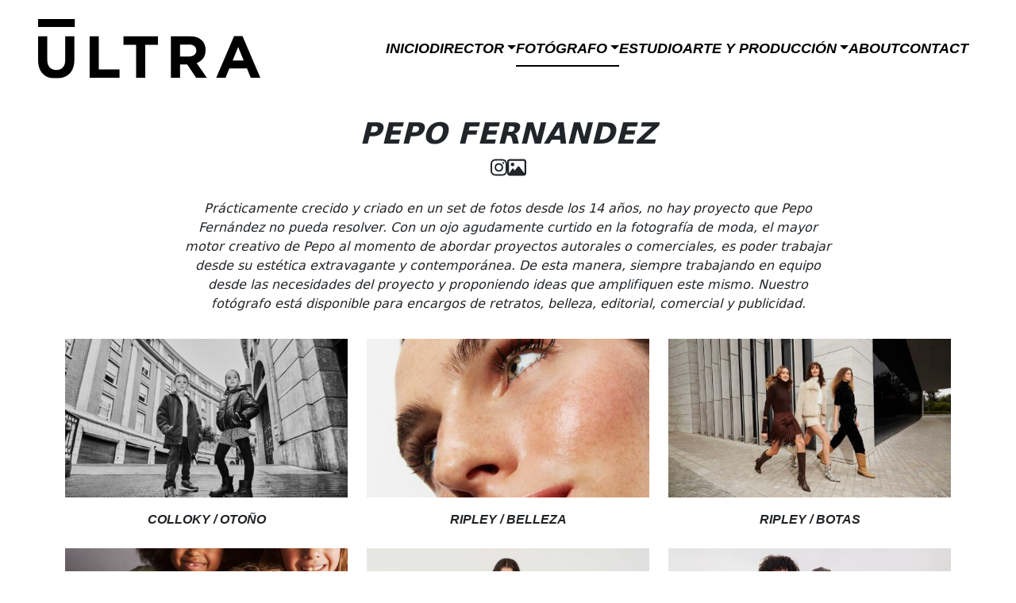

--- FILE ---
content_type: text/html; charset=UTF-8
request_url: https://ultraestudio.cl/fotografo/pepo-fernandez-fotografo/
body_size: 3899
content:
<!DOCTYPE html>
<html lang="es">

<head>
    <meta charset="UTF-8" />
    <meta name="viewport" content="width=device-width, initial-scale=1.0" />
    <title>Ultra Estudio</title>
	
	<link href="https://fonts.googleapis.com/css2?family=Montserrat:wght@100;200;300;400;500;600;700;800&display=swap" rel="stylesheet">
	
    <link href="https://ultraestudio.cl/wp-content/themes/ultra-site/assets/vendors/bootstrap/css/bootstrap.min.css" rel="stylesheet" />
    <link href="https://ultraestudio.cl/wp-content/themes/ultra-site/assets/vendors/vegas/vegas.min.css" rel="stylesheet" />
    <link href="https://ultraestudio.cl/wp-content/themes/ultra-site/assets/vendors/hover/hover-min.css" rel="stylesheet" media="all">
    <link href="https://ultraestudio.cl/wp-content/themes/ultra-site/assets/css/custom.css?v=5303" rel="stylesheet" />
    
    <link rel="apple-touch-icon" sizes="57x57" href="https://ultraestudio.cl/wp-content/themes/ultra-site/assets/ico/apple-icon-57x57.png">
	<link rel="apple-touch-icon" sizes="60x60" href="https://ultraestudio.cl/wp-content/themes/ultra-site/assets/ico//apple-icon-60x60.png">
	<link rel="apple-touch-icon" sizes="72x72" href="https://ultraestudio.cl/wp-content/themes/ultra-site/assets/ico/apple-icon-72x72.png">
	<link rel="apple-touch-icon" sizes="76x76" href="https://ultraestudio.cl/wp-content/themes/ultra-site/assets/ico/apple-icon-76x76.png">
	<link rel="apple-touch-icon" sizes="114x114" href="https://ultraestudio.cl/wp-content/themes/ultra-site/assets/ico/apple-icon-114x114.png">
	<link rel="apple-touch-icon" sizes="120x120" href="https://ultraestudio.cl/wp-content/themes/ultra-site/assets/ico/apple-icon-120x120.png">
	<link rel="apple-touch-icon" sizes="144x144" href="https://ultraestudio.cl/wp-content/themes/ultra-site/assets/ico/apple-icon-144x144.png">
	<link rel="apple-touch-icon" sizes="152x152" href="https://ultraestudio.cl/wp-content/themes/ultra-site/assets/ico/apple-icon-152x152.png">
	<link rel="apple-touch-icon" sizes="180x180" href="https://ultraestudio.cl/wp-content/themes/ultra-site/assets/ico/apple-icon-180x180.png">
	<link rel="icon" type="image/png" sizes="192x192"  href="https://ultraestudio.cl/wp-content/themes/ultra-site/assets/ico/android-icon-192x192.png">
	<link rel="icon" type="image/png" sizes="32x32" href="https://ultraestudio.cl/wp-content/themes/ultra-site/assets/ico/favicon-32x32.png">
	<link rel="icon" type="image/png" sizes="96x96" href="https://ultraestudio.cl/wp-content/themes/ultra-site/assets/ico/favicon-96x96.png">
	<link rel="icon" type="image/png" sizes="16x16" href="https://ultraestudio.cl/wp-content/themes/ultra-site/assets/ico/favicon-16x16.png">
	<link rel="manifest" href="https://ultraestudio.cl/wp-content/themes/ultra-site/assets/ico/manifest.json">
	<meta name="msapplication-TileColor" content="#ffffff">
	<meta name="msapplication-TileImage" content="https://ultraestudio.cl/wp-content/themes/ultra-site/assets/ico/ms-icon-144x144.png">
	
	<link rel="stylesheet" href="https://cdnjs.cloudflare.com/ajax/libs/font-awesome/6.5.1/css/all.min.css" integrity="sha512-DTOQO9RWCH3ppGqcWaEA1BIZOC6xxalwEsw9c2QQeAIftl+Vegovlnee1c9QX4TctnWMn13TZye+giMm8e2LwA==" crossorigin="anonymous" referrerpolicy="no-referrer" />    
    
    <script>
        
            </script>
</head>

<body id="colloky-otono" class="page colloky-otono">

<div class="cover-container header sticky-top bg-white">
	    <header class="d-flex flex-wrap justify-content-center px-5 py-4 mb-4">
        <a href="/" class="d-flex align-items-center mb-3 mb-md-0 me-md-auto link-body-emphasis text-decoration-none">
			<img src="https://ultraestudio.cl/wp-content/themes/ultra-site/assets/images/logo-ultra.svg" class="main-logo" alt=""/>
        </a>
        <nav class="navbar navbar-expand-lg">
            <div class="container-fluid">

                <div class="collapse navbar-collapse" id="navbarScroll">
                    <ul id="menu-menu-principal" class="nav nav-underline top-menu "><li  id="menu-item-15" class="menu-item menu-item-type-post_type menu-item-object-page menu-item-home nav-item nav-item-15"><a href="https://ultraestudio.cl/" class="nav-link ">Inicio</a></li>
<li  id="menu-item-120" class="menu-item menu-item-type-taxonomy menu-item-object-category menu-item-has-children dropdown nav-item nav-item-120"><a href="https://ultraestudio.cl/director/" class="nav-link  dropdown-toggle" data-bs-toggle="dropdown" aria-haspopup="true" aria-expanded="false">Director</a>
<ul class="dropdown-menu p-0  depth_0">
	<li  id="menu-item-179" class="menu-item menu-item-type-taxonomy menu-item-object-category nav-item nav-item-179"><a href="https://ultraestudio.cl/director/loretta-castelletto-director/" class="dropdown-item ">Loretta Castelletto</a></li>
	<li  id="menu-item-182" class="menu-item menu-item-type-taxonomy menu-item-object-category nav-item nav-item-182"><a href="https://ultraestudio.cl/director/santa-lemos-director/" class="dropdown-item ">Santa Lemos</a></li>
	<li  id="menu-item-121" class="menu-item menu-item-type-taxonomy menu-item-object-category nav-item nav-item-121"><a href="https://ultraestudio.cl/director/jose-moraga-director/" class="dropdown-item ">José Moraga</a></li>
	<li  id="menu-item-181" class="menu-item menu-item-type-taxonomy menu-item-object-category nav-item nav-item-181"><a href="https://ultraestudio.cl/director/paola-velasquez-director/" class="dropdown-item ">Paola Velásquez</a></li>
</ul>
</li>
<li  id="menu-item-122" class="menu-item menu-item-type-taxonomy menu-item-object-category current-category-ancestor current-menu-ancestor current-menu-parent current-category-parent menu-item-has-children dropdown nav-item nav-item-122"><a href="https://ultraestudio.cl/fotografo/" class="nav-link active dropdown-toggle" data-bs-toggle="dropdown" aria-haspopup="true" aria-expanded="false">Fotógrafo</a>
<ul class="dropdown-menu p-0  depth_0">
	<li  id="menu-item-177" class="menu-item menu-item-type-taxonomy menu-item-object-category current-menu-item nav-item nav-item-177"><a href="https://ultraestudio.cl/fotografo/pepo-fernandez-fotografo/" class="dropdown-item active">Pepo Fernandez</a></li>
	<li  id="menu-item-123" class="menu-item menu-item-type-taxonomy menu-item-object-category nav-item nav-item-123"><a href="https://ultraestudio.cl/fotografo/jose-moraga-fotografo/" class="dropdown-item ">José Moraga</a></li>
	<li  id="menu-item-176" class="menu-item menu-item-type-taxonomy menu-item-object-category nav-item nav-item-176"><a href="https://ultraestudio.cl/fotografo/rodrigo-parada-fotografo/" class="dropdown-item ">Rodrigo Parada</a></li>
	<li  id="menu-item-180" class="menu-item menu-item-type-taxonomy menu-item-object-category nav-item nav-item-180"><a href="https://ultraestudio.cl/fotografo/paola-velasquez-fotografo/" class="dropdown-item ">Paola Velásquez</a></li>
</ul>
</li>
<li  id="menu-item-27" class="menu-item menu-item-type-post_type menu-item-object-page nav-item nav-item-27"><a href="https://ultraestudio.cl/estudio/" class="nav-link ">Estudio</a></li>
<li  id="menu-item-1179" class="menu-item menu-item-type-post_type menu-item-object-page menu-item-has-children dropdown nav-item nav-item-1179"><a href="https://ultraestudio.cl/arte-y-produccion/" class="nav-link  dropdown-toggle" data-bs-toggle="dropdown" aria-haspopup="true" aria-expanded="false">ARTE Y PRODUCCIÓN</a>
<ul class="dropdown-menu p-0  depth_0">
	<li  id="menu-item-1177" class="menu-item menu-item-type-taxonomy menu-item-object-category nav-item nav-item-1177"><a href="https://ultraestudio.cl/fotografo/arte-y-produccion/" class="dropdown-item ">Foto</a></li>
	<li  id="menu-item-1181" class="menu-item menu-item-type-taxonomy menu-item-object-category nav-item nav-item-1181"><a href="https://ultraestudio.cl/director/arte-y-produccion-director/" class="dropdown-item ">Video</a></li>
</ul>
</li>
<li  id="menu-item-26" class="menu-item menu-item-type-post_type menu-item-object-page nav-item nav-item-26"><a href="https://ultraestudio.cl/about/" class="nav-link ">About</a></li>
<li  id="menu-item-25" class="menu-item menu-item-type-post_type menu-item-object-page nav-item nav-item-25"><a href="https://ultraestudio.cl/contact/" class="nav-link ">Contact</a></li>
</ul>                </div>
				
            <span class="small-menu w-100 align-items-center">
                <button class="btn btn-link ms-auto text-light" type="button" data-bs-toggle="offcanvas" data-bs-target="#offcanvasScrolling" aria-controls="offcanvasScrolling">
					<span class="navbar-toggler-icon text-dark"></span>
				</button>

                <div class="offcanvas offcanvas-start text-bg-dark bg-opacity-75" data-bs-scroll="true" data-bs-backdrop="false" tabindex="-1" id="offcanvasScrolling" aria-labelledby="offcanvasScrollingLabel">
                    <div class="offcanvas-header">
                        <h5 class="offcanvas-title" id="offcanvasScrollingLabel">Menú</h5>
                        <button type="button" class="btn-close btn-close-white" data-bs-dismiss="offcanvas" aria-label="Close"></button>
                    </div>
                    <div class="offcanvas-body sm-menu_principal">
                        <ul id="menu-menu-principal-1" class="navbar-nav me-auto mb-2 mb-md-0 text-light "><li  class="menu-item menu-item-type-post_type menu-item-object-page menu-item-home nav-item nav-item-15"><a href="https://ultraestudio.cl/" class="nav-link ">Inicio</a></li>
<li  class="menu-item menu-item-type-taxonomy menu-item-object-category menu-item-has-children dropdown nav-item nav-item-120"><a href="https://ultraestudio.cl/director/" class="nav-link  dropdown-toggle" data-bs-toggle="dropdown" aria-haspopup="true" aria-expanded="false">Director</a>
<ul class="dropdown-menu p-0  depth_0">
	<li  class="menu-item menu-item-type-taxonomy menu-item-object-category nav-item nav-item-179"><a href="https://ultraestudio.cl/director/loretta-castelletto-director/" class="dropdown-item ">Loretta Castelletto</a></li>
	<li  class="menu-item menu-item-type-taxonomy menu-item-object-category nav-item nav-item-182"><a href="https://ultraestudio.cl/director/santa-lemos-director/" class="dropdown-item ">Santa Lemos</a></li>
	<li  class="menu-item menu-item-type-taxonomy menu-item-object-category nav-item nav-item-121"><a href="https://ultraestudio.cl/director/jose-moraga-director/" class="dropdown-item ">José Moraga</a></li>
	<li  class="menu-item menu-item-type-taxonomy menu-item-object-category nav-item nav-item-181"><a href="https://ultraestudio.cl/director/paola-velasquez-director/" class="dropdown-item ">Paola Velásquez</a></li>
</ul>
</li>
<li  class="menu-item menu-item-type-taxonomy menu-item-object-category current-category-ancestor current-menu-ancestor current-menu-parent current-category-parent menu-item-has-children dropdown nav-item nav-item-122"><a href="https://ultraestudio.cl/fotografo/" class="nav-link active dropdown-toggle" data-bs-toggle="dropdown" aria-haspopup="true" aria-expanded="false">Fotógrafo</a>
<ul class="dropdown-menu p-0  depth_0">
	<li  class="menu-item menu-item-type-taxonomy menu-item-object-category current-menu-item nav-item nav-item-177"><a href="https://ultraestudio.cl/fotografo/pepo-fernandez-fotografo/" class="dropdown-item active">Pepo Fernandez</a></li>
	<li  class="menu-item menu-item-type-taxonomy menu-item-object-category nav-item nav-item-123"><a href="https://ultraestudio.cl/fotografo/jose-moraga-fotografo/" class="dropdown-item ">José Moraga</a></li>
	<li  class="menu-item menu-item-type-taxonomy menu-item-object-category nav-item nav-item-176"><a href="https://ultraestudio.cl/fotografo/rodrigo-parada-fotografo/" class="dropdown-item ">Rodrigo Parada</a></li>
	<li  class="menu-item menu-item-type-taxonomy menu-item-object-category nav-item nav-item-180"><a href="https://ultraestudio.cl/fotografo/paola-velasquez-fotografo/" class="dropdown-item ">Paola Velásquez</a></li>
</ul>
</li>
<li  class="menu-item menu-item-type-post_type menu-item-object-page nav-item nav-item-27"><a href="https://ultraestudio.cl/estudio/" class="nav-link ">Estudio</a></li>
<li  class="menu-item menu-item-type-post_type menu-item-object-page menu-item-has-children dropdown nav-item nav-item-1179"><a href="https://ultraestudio.cl/arte-y-produccion/" class="nav-link  dropdown-toggle" data-bs-toggle="dropdown" aria-haspopup="true" aria-expanded="false">ARTE Y PRODUCCIÓN</a>
<ul class="dropdown-menu p-0  depth_0">
	<li  class="menu-item menu-item-type-taxonomy menu-item-object-category nav-item nav-item-1177"><a href="https://ultraestudio.cl/fotografo/arte-y-produccion/" class="dropdown-item ">Foto</a></li>
	<li  class="menu-item menu-item-type-taxonomy menu-item-object-category nav-item nav-item-1181"><a href="https://ultraestudio.cl/director/arte-y-produccion-director/" class="dropdown-item ">Video</a></li>
</ul>
</li>
<li  class="menu-item menu-item-type-post_type menu-item-object-page nav-item nav-item-26"><a href="https://ultraestudio.cl/about/" class="nav-link ">About</a></li>
<li  class="menu-item menu-item-type-post_type menu-item-object-page nav-item nav-item-25"><a href="https://ultraestudio.cl/contact/" class="nav-link ">Contact</a></li>
</ul>                    </div>
                </div>
            </span>
				
            </div>
        </nav>
    </header></div>

<div class="container-fluid" data-page="category">
	<div class="container">

		<div class="row">
			<div class="col-md-12">
				<span class="py-3 text-center">
					<h1 class="page-title py-0 my-0">Pepo Fernandez</h1>
					
					
						<section class="d-block w-100 py-2">
							<div class="d-flex flex-row justify-content-center align-items-center gap-3">
																
																	<a target="_blank" href="https://www.instagram.com/pepostudio/" title="instagram"><i class="fa-brands fa-instagram fs-4 text-dark"></i></a>
																
																	<a target="_blank" href="https://www.canva.com/design/DAGbDfmqtxk/liaTeJsbx62PW0QRqpZrEQ/view?utm_content=DAGbDfmqtxk&utm_campaign=designshare&utm_medium=link2&utm_source=uniquelinks&utlId=ha1354189a6" title="canva"><i class="fa-regular fa-image fs-4 text-dark"></i></a>
																
															</div>
						</section>
									</span>
			</div>
			<div class="col-md-9 mx-auto text-center my-3">
				<div class="category-description"><p>Prácticamente crecido y criado en un set de fotos desde los 14 años, no hay proyecto que Pepo Fernández no pueda resolver. Con un ojo agudamente curtido en la fotografía de moda, el mayor motor creativo de Pepo al momento de abordar proyectos autorales o comerciales, es poder trabajar desde su estética extravagante y contemporánea. De esta manera, siempre trabajando en equipo desde las necesidades del proyecto y proponiendo ideas que amplifiquen este mismo. Nuestro fotógrafo está disponible para encargos de retratos, belleza, editorial, comercial y publicidad.</p>
</div>
			</div>
		</div>

		<!-- div class="row" data-masonry='{"percentPosition": true}' -->
		<div class="row">

								<div class="col-md-4 mb-2 d-block ">
						<a href="https://ultraestudio.cl/fotografo/pepo-fernandez-fotografo/colloky-otono/" class="text-decoration-none">
							<div class="card border-0 post-2233 post type-post status-publish format-standard has-post-thumbnail hentry category-pepo-fernandez-fotografo">
																	<img class="img-fluid" src="https://ultraestudio.cl/wp-content/uploads/2025/07/0005-516x290.jpg" alt="">
								
								<div class="card-body fw-bold text-center">
																		COLLOKY / OTOÑO								</div>
							</div>
						</a>
					</div>
									<div class="col-md-4 mb-2 d-block ">
						<a href="https://ultraestudio.cl/fotografo/pepo-fernandez-fotografo/ripley-belleza-2/" class="text-decoration-none">
							<div class="card border-0 post-2175 post type-post status-publish format-standard has-post-thumbnail hentry category-pepo-fernandez-fotografo">
																	<img class="img-fluid" src="https://ultraestudio.cl/wp-content/uploads/2025/05/0636-516x290.jpg" alt="">
								
								<div class="card-body fw-bold text-center">
																		RIPLEY / BELLEZA								</div>
							</div>
						</a>
					</div>
									<div class="col-md-4 mb-2 d-block ">
						<a href="https://ultraestudio.cl/fotografo/pepo-fernandez-fotografo/ripley-botas-2/" class="text-decoration-none">
							<div class="card border-0 post-2162 post type-post status-publish format-standard has-post-thumbnail hentry category-pepo-fernandez-fotografo">
																	<img class="img-fluid" src="https://ultraestudio.cl/wp-content/uploads/2025/05/0298-1-516x290.jpg" alt="">
								
								<div class="card-body fw-bold text-center">
																		RIPLEY / BOTAS								</div>
							</div>
						</a>
					</div>
									<div class="col-md-4 mb-2 d-block ">
						<a href="https://ultraestudio.cl/fotografo/pepo-fernandez-fotografo/ripley-dia-del-nino/" class="text-decoration-none">
							<div class="card border-0 post-1654 post type-post status-publish format-standard has-post-thumbnail hentry category-arte-y-produccion category-pepo-fernandez-fotografo">
																	<img class="img-fluid" src="https://ultraestudio.cl/wp-content/uploads/2024/08/0542-e1724186920961-516x290.jpg" alt="">
								
								<div class="card-body fw-bold text-center">
																		RIPLEY / DIA DEL NIÑO								</div>
							</div>
						</a>
					</div>
									<div class="col-md-4 mb-2 d-block ">
						<a href="https://ultraestudio.cl/fotografo/pepo-fernandez-fotografo/ripley-chaquetas-2/" class="text-decoration-none">
							<div class="card border-0 post-1366 post type-post status-publish format-standard has-post-thumbnail hentry category-pepo-fernandez-fotografo">
																	<img class="img-fluid" src="https://ultraestudio.cl/wp-content/uploads/2024/05/0799-copy-e1717176426277-516x290.jpg" alt="">
								
								<div class="card-body fw-bold text-center">
																		RIPLEY / CHAQUETAS								</div>
							</div>
						</a>
					</div>
									<div class="col-md-4 mb-2 d-block ">
						<a href="https://ultraestudio.cl/fotografo/pepo-fernandez-fotografo/paris-botines-2024/" class="text-decoration-none">
							<div class="card border-0 post-1225 post type-post status-publish format-standard has-post-thumbnail hentry category-arte-y-produccion category-pepo-fernandez-fotografo">
																	<img class="img-fluid" src="https://ultraestudio.cl/wp-content/uploads/2024/05/240402-PARIS-BOTAS0217-1-copy-e1715709976541-516x290.jpg" alt="">
								
								<div class="card-body fw-bold text-center">
																		PARIS / BOTINES 2024								</div>
							</div>
						</a>
					</div>
									<div class="col-md-4 mb-2 d-block ">
						<a href="https://ultraestudio.cl/fotografo/pepo-fernandez-fotografo/pollini/" class="text-decoration-none">
							<div class="card border-0 post-1182 post type-post status-publish format-standard has-post-thumbnail hentry category-arte-y-produccion category-pepo-fernandez-fotografo">
																	<img class="img-fluid" src="https://ultraestudio.cl/wp-content/uploads/2024/05/0075-516x290.jpg" alt="">
								
								<div class="card-body fw-bold text-center">
																		POLLINI								</div>
							</div>
						</a>
					</div>
									<div class="col-md-4 mb-2 d-block ">
						<a href="https://ultraestudio.cl/fotografo/pepo-fernandez-fotografo/umai/" class="text-decoration-none">
							<div class="card border-0 post-984 post type-post status-publish format-standard has-post-thumbnail hentry category-arte-y-produccion category-pepo-fernandez-fotografo">
																	<img class="img-fluid" src="https://ultraestudio.cl/wp-content/uploads/2024/01/1065-e1705939916991-516x290.jpg" alt="">
								
								<div class="card-body fw-bold text-center">
																		UMAI								</div>
							</div>
						</a>
					</div>
									<div class="col-md-4 mb-2 d-block ">
						<a href="https://ultraestudio.cl/fotografo/pepo-fernandez-fotografo/galio-hm-x-giambattista-valli/" class="text-decoration-none">
							<div class="card border-0 post-495 post type-post status-publish format-standard has-post-thumbnail hentry category-pepo-fernandez-fotografo">
																	<img class="img-fluid" src="https://ultraestudio.cl/wp-content/uploads/2023/11/portada-9-516x290.jpg" alt="">
								
								<div class="card-body fw-bold text-center">
																		GALIO HM x GIAMBATTISTA VALLI								</div>
							</div>
						</a>
					</div>
									<div class="col-md-4 mb-2 d-block ">
						<a href="https://ultraestudio.cl/fotografo/pepo-fernandez-fotografo/paris-belleza/" class="text-decoration-none">
							<div class="card border-0 post-482 post type-post status-publish format-standard has-post-thumbnail hentry category-pepo-fernandez-fotografo">
																	<img class="img-fluid" src="https://ultraestudio.cl/wp-content/uploads/2023/11/2288-516x290.jpg" alt="">
								
								<div class="card-body fw-bold text-center">
																		PARIS BELLEZA								</div>
							</div>
						</a>
					</div>
									<div class="col-md-4 mb-2 d-block ">
						<a href="https://ultraestudio.cl/fotografo/pepo-fernandez-fotografo/lofficiel-editorial/" class="text-decoration-none">
							<div class="card border-0 post-469 post type-post status-publish format-standard has-post-thumbnail hentry category-pepo-fernandez-fotografo">
																	<img class="img-fluid" src="https://ultraestudio.cl/wp-content/uploads/2023/11/portada-7-516x290.jpg" alt="">
								
								<div class="card-body fw-bold text-center">
																		LOFFICIEL EDITORIAL								</div>
							</div>
						</a>
					</div>
									<div class="col-md-4 mb-2 d-block ">
						<a href="https://ultraestudio.cl/fotografo/pepo-fernandez-fotografo/galio-wild-gay-west/" class="text-decoration-none">
							<div class="card border-0 post-452 post type-post status-publish format-standard has-post-thumbnail hentry category-pepo-fernandez-fotografo">
																	<img class="img-fluid" src="https://ultraestudio.cl/wp-content/uploads/2023/11/portada-6-516x290.jpg" alt="">
								
								<div class="card-body fw-bold text-center">
																		GALIO WILD GAY WEST								</div>
							</div>
						</a>
					</div>
									<div class="col-md-4 mb-2 d-block ">
						<a href="https://ultraestudio.cl/fotografo/pepo-fernandez-fotografo/harpers-bazaar/" class="text-decoration-none">
							<div class="card border-0 post-434 post type-post status-publish format-standard has-post-thumbnail hentry category-pepo-fernandez-fotografo">
																	<img class="img-fluid" src="https://ultraestudio.cl/wp-content/uploads/2023/11/portada-5-516x290.jpg" alt="">
								
								<div class="card-body fw-bold text-center">
																		HARPERS BAZAAR								</div>
							</div>
						</a>
					</div>
									<div class="col-md-4 mb-2 d-block ">
						<a href="https://ultraestudio.cl/fotografo/pepo-fernandez-fotografo/princesa-alba-paris/" class="text-decoration-none">
							<div class="card border-0 post-429 post type-post status-publish format-standard has-post-thumbnail hentry category-pepo-fernandez-fotografo">
																	<img class="img-fluid" src="https://ultraestudio.cl/wp-content/uploads/2023/11/portada-4-516x290.jpg" alt="">
								
								<div class="card-body fw-bold text-center">
																		PRINCESA ALBA PARIS								</div>
							</div>
						</a>
					</div>
									<div class="col-md-4 mb-2 d-block ">
						<a href="https://ultraestudio.cl/fotografo/pepo-fernandez-fotografo/rai-tkm/" class="text-decoration-none">
							<div class="card border-0 post-406 post type-post status-publish format-standard has-post-thumbnail hentry category-pepo-fernandez-fotografo">
																	<img class="img-fluid" src="https://ultraestudio.cl/wp-content/uploads/2023/11/portada-3-516x290.jpg" alt="">
								
								<div class="card-body fw-bold text-center">
																		RAI TKM								</div>
							</div>
						</a>
					</div>
						</div>
	</div>
</div>
            <div class="container-fluid bg-dark mt-5 p-5 footer">
            <footer class="row">
                <div class="col-md-6 mb-3">
                    <a href="/" class="d-flex align-items-center mb-3 link-body-emphasis text-decoration-none">
                        <img src="https://ultraestudio.cl/wp-content/themes/ultra-site/assets/images/logo-ultra-white.svg" class="main-logo" />
                    </a>
                    <p class="text-light">© 2026</p>
                </div>

                                <div class="col-md-3 mb-3">
                                            <p class="text-light p-0 m-0">PROVIDENCIA</p>
                                            <p class="text-light p-0 m-0">ULTRAESTUDIO</p>
                                            <p class="text-light p-0 m-0">SANTIAGO DE CHILE</p>
                                    </div>              
                                <div class="col-md-3 mb-3">
                                            <p class="text-light p-0 m-0"><a target="_blank" class="text-white text-decoration-none" href="https://www.instagram.com/ultraestudio/">INSTAGRAM</a></p>
                                            <p class="text-light p-0 m-0"><a target="_blank" class="text-white text-decoration-none" href="https://vimeo.com/ultraestudio">VIMEO</a></p>
                                            <p class="text-light p-0 m-0"><a target="_blank" class="text-white text-decoration-none" href="mailto:hola@ultraestudio.cl">HOLA@ULTRAESTUDIO.CL</a></p>
                                            <p class="text-light p-0 m-0">[+56] 232666505</p>
                                    </div>
            </footer>
        </div>
    

    <div class="fullscreen-loading" id="loading">
        <div class="loader"></div>
    </div>

    <div id="loadingBar" class="progress d-none" role="progressbar" aria-valuenow="0" aria-valuemin="0" aria-valuemax="100">
        <div class="progress-bar bg-dark" style="width: 0%"></div>
    </div>

    <!-- js -->
    <script src="https://ultraestudio.cl/wp-content/themes/ultra-site/assets/vendors/bootstrap/js/bootstrap.bundle.min.js"></script>
    <script src="https://ultraestudio.cl/wp-content/themes/ultra-site/assets/vendors/jquery/jquery.min.js"></script>
    <script src="https://ultraestudio.cl/wp-content/themes/ultra-site/assets/vendors/isotope/isotope.pkgd.min.js"></script>
    <script src="https://ultraestudio.cl/wp-content/themes/ultra-site/assets/vendors/isotope/imagesloaded.pkgd.min.js"></script>
    <script src="https://ultraestudio.cl/wp-content/themes/ultra-site/assets/vendors/vegas/vegas.min.js"></script>
    <script src="https://ultraestudio.cl/wp-content/themes/ultra-site/assets/vendors/axios/axios.min.js"></script>
	<script src="https://cdnjs.cloudflare.com/ajax/libs/font-awesome/6.5.1/js/all.min.js" integrity="sha512-GWzVrcGlo0TxTRvz9ttioyYJ+Wwk9Ck0G81D+eO63BaqHaJ3YZX9wuqjwgfcV/MrB2PhaVX9DkYVhbFpStnqpQ==" crossorigin="anonymous" referrerpolicy="no-referrer"></script>
	<script src="https://player.vimeo.com/api/player.js"></script>
    <script src=" https://ultraestudio.cl/wp-content/themes/ultra-site/assets/js/custom.js?v=3399"></script>

    </body>

    </html>

--- FILE ---
content_type: text/css
request_url: https://ultraestudio.cl/wp-content/themes/ultra-site/assets/css/custom.css?v=5303
body_size: 1196
content:
/* @fgarrido */

/* @font-face {
  font-family: "Gotham Thin";
  src: url("/assets/font/gotham/GothamThin.woff2") format("woff2");
}

@font-face {
  font-family: "Gotham Light";
  src: url("/assets/font/gotham/GothamLight.woff2") format("woff2");
}

@font-face {
  font-family: "Gotham Bold";
  src: url("/assets/font/gotham/GothamBold.woff2") format("woff2");
}

@font-face {
  font-family: "Gotham Ultra Italic";
  src: url("/assets/font/gotham/GothamUltraItalic.woff2") format("woff2");
} */

body {
  /* font-family: "Gotham bold", sans-serif; */
  font-family: "Montserrat", sans-serif;
  font-style: italic;
  font-weight:400;
  /* background: url("/assets/images/logo-ultra.png") no-repeat center center fixed; */
  -webkit-background-size: cover;
  -moz-background-size: cover;
  -o-background-size: cover;
  background-size: cover;
}

.small-menu {
  display: none;
}

.small-menu a,
.small-menu a.active{
	color:#fff !important;
}

.small-menu .dropdown-menu{
	background-color:transparent !important;
}

.fw-thin {
  font-family: "Gotham Thin", sans-serif;
}

.fw-light {
  font-family: "Gotham Light", sans-serif;
}

.fw-bold {
  font-family: "Gotham Bold", sans-serif;
}

.fw-ultra {
  font-family: "Gotham Ultra Italic", sans-serif;
}

.home {
  background-color: #000000;
}

/* .home .top-menu .nav-link {
  font-family: "Gotham Bold", sans-serif;
  color: #fff;
  font-size: 1em;
} */

.home .top-menu .nav-link,
.page .top-menu .nav-link {
  font-family: "Gotham Bold", sans-serif;
  color: #000000;
  font-size: 1.1em;
  font-weight: bolder;
}

/* .home .top-menu .nav-link.active {
  color: #ffc107;
} */

.home .top-menu .dropdown-menu {
  background-color: transparent !important;
  border: 0px !important;
}

.page .top-menu .dropdown-menu {
  background-color: transparent !important;
  border: 0 !important;
  box-shadow: none !important;
  border-radius: 0 !important;
}

.top-menu .nav-link {
  text-transform: uppercase;
}

.home .top-menu .dropdown-menu .dropdown-item {
  color: #000000;
}

.top-menu .dropdown-menu .dropdown-item {
  font-size: 1.2em !important;
}

.home .top-menu .dropdown-menu .dropdown-item:hover {
  color: #000000;
}

.top-menu .dropdown-menu .dropdown-item:focus,
.top-menu .dropdown-menu .dropdown-item:hover,
.top-menu .dropdown-menu .dropdown-item.active,
.top-menu .dropdown-menu .dropdown-item:active {
  background-color: transparent !important;
  color: #000000 !important;
}

.main-logo {
  width: 280px;
}

.page .main-logo {
  width: 280px;
}

.footer {
  background-color: #000000 !important;
}
.footer .main-logo {
  width: 280px;
  color: white;
}

.page .page-title {
  font-size: 2.3em;
  text-transform: uppercase;
  font-weight: bolder;
}

.vimeo-wrapper {
  position: fixed;
  top: 0;
  left: 0;
  width: 100%;
  height: 100%;
  z-index: -1;
  pointer-events: none;
  overflow: hidden;
}
.vimeo-wrapper iframe {
  width: 100vw;
  height: 56.25vw; /* Given a 16:9 aspect ratio, 9/16*100 = 56.25 */
  min-height: 100vh;
  min-width: 177.77vh; /* Given a 16:9 aspect ratio, 16/9*100 = 177.77 */
  position: absolute;
  top: 50%;
  left: 50%;
  transform: translate(-50%, -50%);
}

/* .overlay {
  position: absolute;
  width: 100%;
  height: 100%;
  background: url("/assets/vendors/vegas/overlays/05.png");
  background-color: rgba(0, 0, 0, 0.4);
  top: 0;
  left: 0;
  pointer-events: none; /* Permite hacer clic en elementos del iframe
} */

.typing-string {
  font-size: 1em !important;
  margin: 1.5em 0em !important;
}

/* ---- isotope ---- */

.grid {
  background: #fff;
}

/* clear fix */
.grid:after {
  content: "";
  display: block;
  clear: both;
}

/* ---- .grid-item ---- */

.grid-sizer,
.grid-item {
  width: 33.333% !important;
}

.grid-item {
  float: left !important;
}

.grid-item img {
  display: block !important;
  max-width: 100% !important;
}
.modal-close {
  position: fixed !important;
  color: #fff !important;
  font-size: 1em !important;
  right: 25px !important;
  background-color: #fff !important;
  z-index: 0 !important;
  border-radius: 50% !important;
  padding: 1% !important;
  margin: 1% !important;
}

.fullscreen-loading {
  position: fixed;
  top: 0;
  left: 0;
  width: 100%;
  height: 100%;
  background-color: rgba(0, 0, 0, 0.7);
  display: flex;
  justify-content: center;
  align-items: center;
  z-index: 999999 !important;
}

.loader {
  border: 8px solid #f3f3f3;
  border-top: 8px solid #3498db;
  border-radius: 50%;
  width: 50px;
  height: 50px;
  animation: spin 2s linear infinite;
}

.director-dropdown .dropdown-toggle::after{
	display:none !important;
}

@keyframes spin {
  0% {
    transform: rotate(0deg);
  }
  100% {
    transform: rotate(360deg);
  }
}

div#loadingBar {
  height: 10px;
  border-radius: 0px;
  z-index: 9999;
  position: fixed;
  top: 0;
  left: 0;
  width: 100%;
}
#menu-menu-principal .dropdown-menu,
#menu-menu-principal .menu-item:hover,
#menu-menu-principal .menu-item dropdown-menu.show
{
	background:#000 !important;
}
#menu-menu-principal .dropdown-menu .dropdown-item,
#menu-menu-principal .menu-item:hover .nav-link,
#menu-menu-principal .menu-item:hover dropdown-menu.show .dropdown-item{
	color:#fff !important;
}

.contact .bg-black.text-white a{
	color:#fff !important;
}
.video-container{
	cursor:hand;
}
@media screen and (max-width:768px) {
	.offcanvas-start {
      width: 100% !important;
    }
	.small-menu {
		display: flex;
	}
}


--- FILE ---
content_type: text/javascript
request_url: https://ultraestudio.cl/wp-content/themes/ultra-site/assets/js/custom.js?v=3399
body_size: 1389
content:
const custom = {
  videoIn: 0,
  delay: 20000,
  typed: null,
  loading: document.getElementById("loading"),
  body: document.querySelector("body"),
  init: () => {
    custom.loadingScreen();
    custom.imagesGallery();
    custom.estudioPage();
	/* custom.videoLoopVimeo(); */

    if (custom.body.classList.contains("home")) {
      var vb = document.getElementById("vimeo-background");
      vb.src = `https://player.vimeo.com/video/${
        videos[custom.videoIn].src
      }?background=1&autoplay=1&loop=1&byline=0&title=0`;
      custom.textLoop(videos[custom.videoIn].text);
      setInterval(custom.videoLoop, custom.delay); // 10000 milisegundos = 10 segundos
    }
  },
  videoLoop: () => {
    custom.videoIn++;
    var vb = document.getElementById("vimeo-background");
    var text = document.getElementById("bg-text");
    text.innerText = videos[custom.videoIn].text;
    vb.src = `https://player.vimeo.com/video/${
      videos[custom.videoIn].src
    }?background=1&autoplay=1&loop=1&byline=0&title=0`;
    custom.textLoop(videos[custom.videoIn].text);

    if (custom.videoIn == videos.length - 1) custom.videoIn = 0;
  },
  textLoop: (text) => {
    if (custom.typed) {
      custom.typed.destroy();
    }

    custom.typed = new Typed("#bg-text", {
      strings: [text],
      typeSpeed: 50,
      backSpeed: 25,
    });
  },
  showFullImage: (url) => {
    const loadingBar = document.getElementById("loadingBar");
    const progresBar = loadingBar.querySelector(".progress-bar");
    loadingBar.classList.remove("d-none");

    axios({
      url,
      responseType: "arraybuffer",
      onDownloadProgress: function (progressEvent) {
        const totalLength = progressEvent.total;
        const downloadedLength = progressEvent.loaded;
        const percentCompleted = Math.round(
          (downloadedLength / totalLength) * 100
        );

        loadingBar.setAttribute("aria-valuenow", `${percentCompleted}`);
        progresBar.setAttribute("style", `width: ${percentCompleted}%`);
      },
    })
      .then((response) => {
        const arrayBuffer = response.data;
        const blob = new Blob([arrayBuffer], {
          type: response.headers["content-type"],
        });
        const objectUrl = URL.createObjectURL(blob);

        const modal = `<div class="modal fade bg-transparent p-0 m-0" data-easein="slideUpBigIn" tabindex="-1">
        <div class="modal-dialog modal-fullscreen p-0 m-0">
          <div class="modal-content bg-transparent p-0 m-0">
          <div class="modal-body p-0 m-0">
            <button type="button" class="btn-close modal-close" data-bs-dismiss="modal" aria-label="Close"></button>
            <img src="${objectUrl}" class="w-100">
          </div>
        </div>
      </div>
    </div>`;

        $("body").append(modal);
        const modalDom = document.querySelector(".modal");

        imagesLoaded(modalDom, function (instance) {
          const myModal = new bootstrap.Modal(modalDom, {
            keyboard: false,
            backdrop: "static",
            focus: true,
          });

          modalDom.addEventListener("hidden.bs.modal", (event) => {
            $(modalDom).remove();
            loadingBar.setAttribute("aria-valuenow", "0");
            progresBar.setAttribute("style", "width: 0%");
          });

          modalDom.addEventListener("hidde.bs.modal", (event) => {
            // $(modalDom).remove();
          });

          modalDom.addEventListener("show.bs.modal", (event) => {
            // custom.loadingScreen("flex");
          });

          modalDom.addEventListener("shown.bs.modal", (event) => {
            // custom.loadingScreen();
			setTimeout(() => {
              loadingBar.classList.add("d-none");
            }, 1000);
          });

          myModal.show();
        });
      })
      .catch((error) => console.log(error));
  },
  imagesGallery: () => {
	  setTimeout(() => {
		  var $grid = $(".grid").imagesLoaded(function () {
		  $grid.isotope({
			itemSelector: ".grid-item",
			percentPosition: true,
			masonry: {
			  columnWidth: ".grid-sizer",
			  isFitWidth: true

			},
		  });
    	});
	  },1000)
  },
  loadingScreen: (display = "none") => {
    custom.loading.style.display = display;
  },
  estudioPage: () => {
    if (custom.body.classList.contains("estudio")) {
      const slides = backgrounds_estudio.map((src) => ({ src: src }));
      if (slides) {
        $("body#estudio").vegas({
          preload: true,
          shuffle: true,
          transition: ["flash"],
          animation: "random",
          delay: 15000,
          slides,
        });
      }
    }
  },
  videoLoopVimeo: () => {
	  
	  if (document.querySelector('a.video-container')) {
		    const observer = new IntersectionObserver((entries) => {
    entries.forEach((entry) => {
        const player = new Vimeo.Player(entry.target.querySelector("iframe"));
		player.play();
    });
  });

  document.querySelectorAll(".video-container").forEach((container) => {
    observer.observe(container);
  });
	  }
},

};

document.addEventListener("DOMContentLoaded", () => {
  custom.init();
});


--- FILE ---
content_type: image/svg+xml
request_url: https://ultraestudio.cl/wp-content/themes/ultra-site/assets/images/logo-ultra.svg
body_size: 503
content:
<svg xmlns="http://www.w3.org/2000/svg" xmlns:xlink="http://www.w3.org/1999/xlink" width="459.401" height="123.289" viewBox="0 0 459.401 123.289">
  <defs>
    <clipPath id="clip-path">
      <path id="Trazado_12" data-name="Trazado 12" d="M0-41.07H459.4V-164.359H0Z" transform="translate(0 164.359)"/>
    </clipPath>
  </defs>
  <g id="Grupo_26" data-name="Grupo 26" transform="translate(-60.599 -20.711)">
    <g id="Grupo_24" data-name="Grupo 24" transform="translate(60.599 20.711)" clip-path="url(#clip-path)">
      <g id="Grupo_23" data-name="Grupo 23" transform="translate(0 35.316)">
        <path id="Trazado_11" data-name="Trazado 11" d="M-12.4-29.305c23.1,0,37.721-12.778,37.721-38.826v-48.533H6.4v49.27c0,13.638-7,20.642-18.553,20.642S-30.709-54-30.709-68.009v-48.656H-49.631v49.147c0,25.311,14.13,38.212,37.229,38.212m69.3-1.352h61.8v-17.2H75.817v-68.806H56.9Zm96.082,0H171.9v-68.56h26.171v-17.447H126.807v17.447h26.171Zm71.877,0h18.922V-58.179h14.867l18.431,27.522H299.19L278.18-61.374c10.935-4.054,18.431-12.778,18.431-26.662v-.246c0-8.109-2.58-14.867-7.372-19.658-5.652-5.652-14.13-8.724-25.065-8.724H224.855ZM243.777-74.89v-24.7h18.8c9.215,0,14.867,4.177,14.867,12.287v.245c0,7.249-5.283,12.164-14.5,12.164ZM318.6-30.657h19.29l7.864-19.29h36.369l7.864,19.29h19.782l-36.86-86.622H355.463Zm33.912-36,11.427-27.891,11.427,27.891Z" transform="translate(49.631 117.279)"/>
      </g>
    </g>
    <path id="Trazado_13" data-name="Trazado 13" d="M0-147.905H75.842v-16.454H0Z" transform="translate(60.599 185.07)"/>
  </g>
</svg>


--- FILE ---
content_type: image/svg+xml
request_url: https://ultraestudio.cl/wp-content/themes/ultra-site/assets/images/logo-ultra-white.svg
body_size: 477
content:
<svg xmlns="http://www.w3.org/2000/svg" xmlns:xlink="http://www.w3.org/1999/xlink" width="459.401" height="123.289" viewBox="0 0 459.401 123.289">
  <defs>
    <clipPath id="clip-path">
      <path id="Trazado_8" data-name="Trazado 8" d="M0-41.07H459.4V-164.359H0Z" transform="translate(0 164.359)"/>
    </clipPath>
  </defs>
  <g id="Grupo_18" data-name="Grupo 18" transform="translate(0 164.359)">
    <g id="Grupo_17" data-name="Grupo 17" transform="translate(0 -164.359)" clip-path="url(#clip-path)">
      <g id="Grupo_16" data-name="Grupo 16" transform="translate(0 35.316)">
        <path id="Trazado_7" data-name="Trazado 7" d="M-12.4-29.305c23.1,0,37.721-12.778,37.721-38.826v-48.533H6.4v49.27c0,13.638-7,20.642-18.553,20.642S-30.709-54-30.709-68.009v-48.656H-49.631v49.147c0,25.311,14.13,38.212,37.229,38.212m69.3-1.352h61.8v-17.2H75.817v-68.806H56.9Zm96.082,0H171.9v-68.56h26.171v-17.447H126.807v17.447h26.171Zm71.877,0h18.922V-58.179h14.867l18.431,27.522H299.19L278.18-61.374c10.935-4.054,18.431-12.778,18.431-26.662v-.246c0-8.109-2.58-14.867-7.372-19.658-5.652-5.652-14.13-8.724-25.065-8.724H224.855ZM243.777-74.89v-24.7h18.8c9.215,0,14.867,4.177,14.867,12.287v.245c0,7.249-5.283,12.164-14.5,12.164ZM318.6-30.657h19.29l7.864-19.29h36.369l7.864,19.29h19.782l-36.86-86.622H355.463Zm33.912-36,11.427-27.891,11.427,27.891Z" transform="translate(49.631 117.279)" fill="#fff"/>
      </g>
    </g>
    <path id="Trazado_9" data-name="Trazado 9" d="M0-147.905H75.842v-16.454H0Z" fill="#fff"/>
  </g>
  <path id="Trazado_13" data-name="Trazado 13" d="M0-147.905H75.842v-16.454H0Z" transform="translate(0 164.359)" fill="#fff"/>
</svg>
